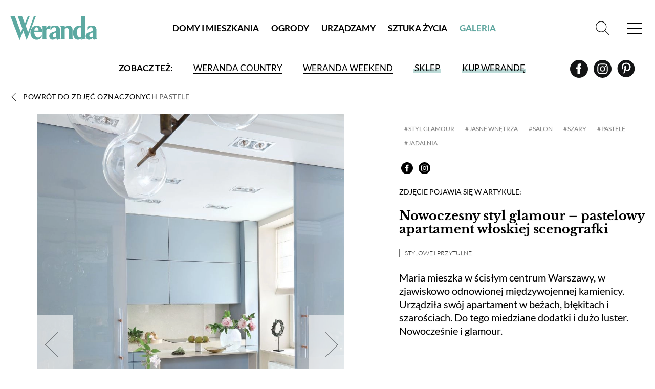

--- FILE ---
content_type: text/html; charset=utf-8
request_url: https://www.weranda.pl/galeria/zdjecie/36504/pastele
body_size: 10044
content:
<!doctype html>
<html lang="pl">
<head>
    <meta charset="UTF-8">
    
            <title>Pastelowy apartament w stylu glamour | Weranda.pl</title>
<meta name="description" content="Stolik w salonie i wszystkie meble w zabudowie wykonała polska firma Armadio di Legno." />
<meta name="keywords" content="styl glamour, pastelowe wnętrza w stylu glamour, styl glamour salon, styl glamour aranżacja wnętrz,  jak urządzić kobiece mieszkanie, kobiece wnętrze w stylu glamour aranżacja, wnętrza w stylu glamour, pastelowe wnętrza, miedziane dodatki we wnętrzu" />
<meta property="fb:app_id" content="144306935988702" />
<meta property="og:type"   content="website" />
<meta property="og:url"    content="https://www.weranda.pl/galeria/zdjecie/36504/pastele" />
<meta property="og:title"  content="Pastelowy apartament w stylu glamour" />
<meta property="og:description"  content="Stolik w salonie i wszystkie meble w zabudowie wykonała polska firma Armadio di Legno." />
<meta property="og:image"  content="https://www.weranda.pl/data/articles/stolik-w-salonie-i-wszystkie-meble-w-zab-WZUPs.jpg" />
    
    <link rel="preconnect" href="https://securepubads.g.doubleclick.net">
    <link rel="dns-prefetch" href="https://securepubads.g.doubleclick.net">
    <link rel="preload" href="https://securepubads.g.doubleclick.net/tag/js/gpt.js" as="script">

    <link rel="canonical" href="https://www.weranda.pl/galeria/zdjecie/36504/pastele"/>

    <link rel="apple-touch-icon" sizes="57x57" href="https://www.weranda.pl/images/front/favicon/apple-icon-57x57.png">
    <link rel="apple-touch-icon" sizes="60x60" href="https://www.weranda.pl/images/front/favicon/apple-icon-60x60.png">
    <link rel="apple-touch-icon" sizes="72x72" href="https://www.weranda.pl/images/front/favicon/apple-icon-72x72.png">
    <link rel="apple-touch-icon" sizes="76x76" href="https://www.weranda.pl/images/front/favicon/apple-icon-76x76.png">
    <link rel="apple-touch-icon" sizes="114x114" href="https://www.weranda.pl/images/front/favicon/apple-icon-114x114.png">
    <link rel="apple-touch-icon" sizes="120x120" href="https://www.weranda.pl/images/front/favicon/apple-icon-120x120.png">
    <link rel="apple-touch-icon" sizes="144x144" href="https://www.weranda.pl/images/front/favicon/apple-icon-144x144.png">
    <link rel="apple-touch-icon" sizes="152x152" href="https://www.weranda.pl/images/front/favicon/apple-icon-152x152.png">
    <link rel="apple-touch-icon" sizes="180x180" href="https://www.weranda.pl/images/front/favicon/apple-icon-180x180.png">
    <link rel="icon" type="image/png" sizes="192x192"
          href="https://www.weranda.pl/images/front/favicon/android-icon-192x192.png">
    <link rel="icon" type="image/png" sizes="32x32" href="https://www.weranda.pl/images/front/favicon/favicon-32x32.png">
    <link rel="icon" type="image/png" sizes="96x96" href="https://www.weranda.pl/images/front/favicon/favicon-96x96.png">
    <link rel="icon" type="image/png" sizes="16x16" href="https://www.weranda.pl/images/front/favicon/favicon-16x16.png">
    <link rel="preload" href="https://www.weranda.pl/fonts/lato/Lato-Black.woff2" as="font" type="font/woff2" crossorigin/>
    <link rel="preload" href="https://www.weranda.pl/fonts/lato/Lato-Bold.woff2" as="font" type="font/woff2" crossorigin/>
    <link rel="preload" href="https://www.weranda.pl/fonts/lato/Lato-Italic.woff2" as="font" type="font/woff2" crossorigin/>
    <link rel="preload" href="https://www.weranda.pl/fonts/lato/Lato-Light.woff2" as="font" type="font/woff2" crossorigin/>
    <link rel="preload" href="https://www.weranda.pl/fonts/lato/Lato-Regular.woff2" as="font" type="font/woff2" crossorigin/>
    <link rel="preload" href="https://www.weranda.pl/fonts/LibreBaskerville/LibreBaskerville-Bold.woff2" as="font"
          type="font/woff2" crossorigin/>
    <link rel="preload" href="https://www.weranda.pl/fonts/LibreBaskerville/LibreBaskerville-Italic.woff2" as="font"
          type="font/woff2" crossorigin/>
    <link rel="preload" href="https://www.weranda.pl/fonts/LibreBaskerville/LibreBaskerville-Regular.woff2" as="font"
          type="font/woff2" crossorigin/>
    <meta name="msapplication-TileColor" content="#ffffff">
    <meta name="msapplication-TileImage" content="https://www.weranda.pl/images/front/favicon/ms-icon-144x144.png">
    <meta name="theme-color" content="#ffffff">

    <meta name="google-site-verification" content="MbUIWNon7w0GLrPSWr-nCz7a6cAo3pZLPCCgG1wFHrU"/>
    <meta name="csrf-token" content="8GMtRtzxpVuCcNDbpKgXmpbcOVnGwRR7xvruzZnX">
    <meta name="viewport" content="width=device-width, initial-scale=1">
    <link rel="stylesheet" href="https://www.weranda.pl/css/front/normalize.css" type="text/css">
    <link rel="stylesheet" href="https://www.weranda.pl/css/front/main.css?v=22.00" type="text/css">
    <link rel="stylesheet" href="https://www.weranda.pl/js/front/lightbox/css/fslightbox.min.css" type="text/css">
    <link rel="stylesheet" href="https://www.weranda.pl/js/front/cookieconsent@3.1.0/dist/cookieconsent.css" type="text/css">

    <link rel='manifest' href='/manifest.json'>

        <link rel="stylesheet" href="https://www.weranda.pl/js/front/lightbox/css/fslightbox.min.css">

    <script src="https://www.weranda.pl/js/front/jquery.min.js"></script>

    <script type="text/javascript">
        window.dataLayer = window.dataLayer || [];
        function gtag(){ dataLayer.push(arguments); }
        gtag('consent', 'default', {
            'ad_user_data': 'denied',
            'ad_personalization': 'denied',
            'ad_storage': 'denied',
            'analytics_storage': 'denied',
            'personalization_storage': 'denied',
            'functionality_storage' : 'granted',
            'security_storage': 'granted',
            'wait_for_update': 500,
            'ads_data_redaction': true
        });

        (function(w,d,s,l,i){w[l]=w[l]||[];w[l].push({'gtm.start':
                new Date().getTime(),event:'gtm.js'});var f=d.getElementsByTagName(s)[0],
            j=d.createElement(s),dl=l!='dataLayer'?'&l='+l:'';j.async=true;j.src=
            'https://www.googletagmanager.com/gtm.js?id='+i+dl;f.parentNode.insertBefore(j,f);
        })(window, document, 'script', 'dataLayer', 'GTM-5QLF9TN');
    </script>

    <!-- Facebook Pixel Code -->
    <script>
        !function(f,b,e,v,n,t,s)
        {if(f.fbq)return;n=f.fbq=function(){n.callMethod?
            n.callMethod.apply(n,arguments):n.queue.push(arguments)};
            if(!f._fbq)f._fbq=n;n.push=n;n.loaded=!0;n.version='2.0';
            n.queue=[];t=b.createElement(e);t.async=!0;
            t.src=v;s=b.getElementsByTagName(e)[0];
            s.parentNode.insertBefore(t,s)}(window, document,'script',
            'https://connect.facebook.net/en_US/fbevents.js');
        fbq('init', '221923555464854');
        fbq('track', 'PageView');
    </script>
    <!-- End Facebook Pixel Code -->

    
    <meta name="p:domain_verify" content="648fcfc7e04ab923d6e320d6ffcac888"/>

    <style>
    .gam-container {
        width: 100%;
        height: auto;
        display: block;
        text-align: center;
    }
</style>

<script async src="https://securepubads.g.doubleclick.net/tag/js/gpt.js" crossorigin="anonymous"></script>
<script>
    window.googletag = window.googletag || {cmd: []};

    const mobileSizesTop = [
        [300, 250],
        [336, 280],
        [250, 250],
        [300, 100],
    ]

    const mobileSizes = [
        [480, 320],
        [336, 280],
        [300, 250],
        [300, 100],
        [300, 75],
        [300, 50],
        [292, 30],
        [250, 250],
        [200, 200],
        'fluid'
    ];

    const tabletSizes = [
        [750, 300],
        [750, 200],
        [750, 100],
        [480, 320],
        [336, 280],
        [300, 600],
        [300, 250]
    ];

    const desktopSizes = [
        [1230, 300],
        [1024, 768],
        [980, 120],
        [980, 90],
        [970, 90],
        [970, 300],
        [970, 250],
        [750, 100],
        [750, 300],
        [750, 200],
        [480, 320],
        [336, 280],
        [300, 600],
        [300, 250]
    ];


    const isTablet = window.innerWidth >= 750 && window.innerWidth <= 1023;
    const isMobile = window.innerWidth < 750;
    let selectedSizes;
    if (isMobile) {
        selectedSizes = mobileSizes;
    } else if (isTablet) {
        selectedSizes = tabletSizes;
    } else {
        selectedSizes = desktopSizes;
    }

    googletag.cmd.push(function () {
        const slots = [
            { id: 'div-gpt-article_mid_1',       adunit: '/23330625328/wrnd/article_mid_1' },
            { id: 'div-gpt-article_mid_2',       adunit: '/23330625328/wrnd/article_mid_2' },
            { id: 'div-gpt-article_mid_3_mobile',adunit: '/23330625328/wrnd/article_mid_3_mobile' },
            { id: 'div-gpt-home_abovearchive',   adunit: '/23330625328/wrnd/home_abovearchive' },
            { id: 'div-gpt-home_mid_1',          adunit: '/23330625328/wrnd/home_mid_1' },
            { id: 'div-gpt-home_mid_2',          adunit: '/23330625328/wrnd/home_mid_2' },
            { id: 'div-gpt-home_mid_3',          adunit: '/23330625328/wrnd/home_mid_3' },
            { id: 'div-gpt-home_mid_4',          adunit: '/23330625328/wrnd/home_mid_4' },
            { id: 'div-gpt-ros_top',             adunit: '/23330625328/wrnd/ros_top' },
            { id: 'div-gpt-section_abovearchive',adunit: '/23330625328/wrnd/section_abovearchive' },
            { id: 'div-gpt-section_mid_1',       adunit: '/23330625328/wrnd/section_mid_1' },
            { id: 'div-gpt-gallery_item',             adunit: '/23330625328/wrnd/gallery_item' }
        ];
        slots.forEach(slot => {
            if(slot.id === 'div-gpt-ros_top' && isMobile) {
                if (document.getElementById(slot.id)) {
                    googletag.defineSlot(slot.adunit, mobileSizesTop, slot.id)
                        .addService(googletag.pubads());
                }
            } else {
                if (document.getElementById(slot.id)) {
                    googletag.defineSlot(slot.adunit, selectedSizes, slot.id)
                        .addService(googletag.pubads());
                }
            }
        });
        googletag.pubads().enableSingleRequest();
        googletag.pubads().collapseEmptyDivs();

        // Listener do zwijania banner_container gdy brak reklamy
        googletag.pubads().addEventListener('slotRenderEnded', function (event) {
            var slotElementId = event.slot.getSlotElementId();
            var slotEl = document.getElementById(slotElementId);

            if (!slotEl) return;

            // Znajdź nadrzędny div z klasą "banner_container"
            var bannerContainer = slotEl.closest('.banner_flex');

            // Jeśli nie znaleziono kontenera, użyj samego slotu
            var targetEl = bannerContainer || slotEl;

            // Brak reklamy → całkowicie ukryj kontener
            if (event.isEmpty) {
                targetEl.style.display = 'none';
            } else {
                // Reklama jest → pokaż kontener
                targetEl.style.display = 'flex';
            }
        });

        googletag.enableServices();
    });
</script>

    <meta name="google-site-verification" content="lgIXDdoRr55oYPzssVF0KmguQJ-NzrIkklJlTkr_B-g" />

    <script src="https://jsc.mgid.com/site/924500.js" async></script>
</head>
<body>
    <script type="module" src="https://www.weranda.pl/js/front/cookieconsent-config.js"></script>
<header class="menu-header wrapper">
    <div class="wrapper">
        <p class="for-readers">Weranda</p>
        <a href="https://www.weranda.pl" class="logo">
            <img src="https://www.weranda.pl/images/front/logo-green.svg" alt="Weranda" width="170" height="47">
        </a>
        <ul class="menu-list-top">
                            <li class="menu-item">
                    <a href="https://www.weranda.pl/domy-i-mieszkania" class="link">Domy i Mieszkania</a>
                </li>
                            <li class="menu-item">
                    <a href="https://www.weranda.pl/ogrody" class="link">Ogrody</a>
                </li>
                            <li class="menu-item">
                    <a href="https://www.weranda.pl/urzadzamy" class="link">Urządzamy</a>
                </li>
                            <li class="menu-item">
                    <a href="https://www.weranda.pl/sztuka-zycia" class="link">Sztuka Życia</a>
                </li>
                        <li class="menu-item active"><a href="https://www.weranda.pl/galeria" class="link">Galeria</a></li>
        </ul>
        <div class="menu-search-block">
            <form class="search-form form-item" action="https://www.weranda.pl/wyszukaj">
                <input type="text" class="has-focus" placeholder="Napisz, czego szukasz" name="search">
                <input type="submit" value="Szukaj" class="btn">
                <a href="#" class="clear-input"></a>
            </form>
            <a href="#" class="link-icon js-search-open">
                <svg>
                    <use xlink:href="https://www.weranda.pl/images/front/svg/svg-map.svg#header-search"></use>
                </svg>
            </a>
        </div>
        <a href="#" class="mobile-menu">
            <span class="open-menu"></span>
            <span href="#" class="close-menu"></span>
        </a>
        <div class="menu-list">
            <ul class="menu-list__inner">
                                    <li class="menu-item has-sub-menu">
                        <a href="https://www.weranda.pl/domy-i-mieszkania" class="link">Domy i Mieszkania</a>
                                                    <ul class="sub-menu">
                                                                    <li class="menu-item-96">
                                        <a href="https://www.weranda.pl/domy-i-mieszkania/stylowe-i-przytulne" class="link">Stylowe i przytulne</a>
                                    </li>
                                                                    <li class="menu-item-101">
                                        <a href="https://www.weranda.pl/domy-i-mieszkania/styl-skandynawski" class="link">Styl skandynawski</a>
                                    </li>
                                                                    <li class="menu-item-98">
                                        <a href="https://www.weranda.pl/domy-i-mieszkania/w-stylu-rustykalnym" class="link">Styl rustykalny</a>
                                    </li>
                                                                    <li class="menu-item-97">
                                        <a href="https://www.weranda.pl/domy-i-mieszkania/wnetrza-nowoczesne" class="link">Styl nowoczesny</a>
                                    </li>
                                                                    <li class="menu-item-95">
                                        <a href="https://www.weranda.pl/domy-i-mieszkania/rezydencje" class="link">Rezydencje</a>
                                    </li>
                                                                    <li class="menu-item-145">
                                        <a href="https://www.weranda.pl/domy-i-mieszkania/male-mieszkanie" class="link">Małe mieszkanie</a>
                                    </li>
                                                                    <li class="menu-item-146">
                                        <a href="https://www.weranda.pl/domy-i-mieszkania/wnetrza-z-instagrama" class="link">Wnętrza z instagrama</a>
                                    </li>
                                                                    <li class="menu-item-130">
                                        <a href="https://www.weranda.pl/domy-i-mieszkania/znani-i-lubiani-w-domu" class="link">Znani i lubiani w domu</a>
                                    </li>
                                                                    <li class="menu-item-100">
                                        <a href="https://www.weranda.pl/domy-i-mieszkania/atelier-artystow" class="link">Atelier artystów</a>
                                    </li>
                                                                    <li class="menu-item-152">
                                        <a href="https://www.weranda.pl/domy-i-mieszkania/architektura" class="link">Architektura</a>
                                    </li>
                                                            </ul>
                                            </li>
                                    <li class="menu-item has-sub-menu">
                        <a href="https://www.weranda.pl/ogrody" class="link">Ogrody</a>
                                                    <ul class="sub-menu">
                                                                    <li class="menu-item-102">
                                        <a href="https://www.weranda.pl/ogrody/male-i-duze" class="link">Ogrody małe i duże</a>
                                    </li>
                                                                    <li class="menu-item-149">
                                        <a href="https://www.weranda.pl/ogrody/balkon-i-taras" class="link">Balkon i taras</a>
                                    </li>
                                                                    <li class="menu-item-150">
                                        <a href="https://www.weranda.pl/ogrody/rosliny-ogrodowe" class="link">Rośliny ogrodowe</a>
                                    </li>
                                                                    <li class="menu-item-151">
                                        <a href="https://www.weranda.pl/ogrody/kwiaty-doniczkowe" class="link">Kwiaty doniczkowe</a>
                                    </li>
                                                            </ul>
                                            </li>
                                    <li class="menu-item has-sub-menu">
                        <a href="https://www.weranda.pl/urzadzamy" class="link">Urządzamy</a>
                                                    <ul class="sub-menu">
                                                                    <li class="menu-item-108">
                                        <a href="https://www.weranda.pl/urzadzamy/salon" class="link">Salon</a>
                                    </li>
                                                                    <li class="menu-item-106">
                                        <a href="https://www.weranda.pl/urzadzamy/kuchnia" class="link">Kuchnia</a>
                                    </li>
                                                                    <li class="menu-item-110">
                                        <a href="https://www.weranda.pl/urzadzamy/jadalnia" class="link">Jadalnia</a>
                                    </li>
                                                                    <li class="menu-item-107">
                                        <a href="https://www.weranda.pl/urzadzamy/lazienka" class="link">Łazienka</a>
                                    </li>
                                                                    <li class="menu-item-109">
                                        <a href="https://www.weranda.pl/urzadzamy/sypialnia" class="link">Sypialnia</a>
                                    </li>
                                                                    <li class="menu-item-141">
                                        <a href="https://www.weranda.pl/urzadzamy/pokoj-dzieciecy" class="link">Pokój dziecka</a>
                                    </li>
                                                                    <li class="menu-item-119">
                                        <a href="https://www.weranda.pl/urzadzamy/przedpokoj" class="link">Hol i przedpokój</a>
                                    </li>
                                                                    <li class="menu-item-105">
                                        <a href="https://www.weranda.pl/urzadzamy/jak-to-urzadzic" class="link">Jak to urządzić?</a>
                                    </li>
                                                                    <li class="menu-item-114">
                                        <a href="https://www.weranda.pl/urzadzamy/dekoracje" class="link">Dekoracje</a>
                                    </li>
                                                                    <li class="menu-item-112">
                                        <a href="https://www.weranda.pl/urzadzamy/aranzacje-okien" class="link">Aranżacje okien</a>
                                    </li>
                                                                    <li class="menu-item-117">
                                        <a href="https://www.weranda.pl/urzadzamy/rtv-i-agd" class="link">RTV i AGD</a>
                                    </li>
                                                                    <li class="menu-item-142">
                                        <a href="https://www.weranda.pl/urzadzamy/tkaniny-i-tapety" class="link">Tkaniny i tapety</a>
                                    </li>
                                                            </ul>
                                            </li>
                                    <li class="menu-item has-sub-menu">
                        <a href="https://www.weranda.pl/sztuka-zycia" class="link">Sztuka Życia</a>
                                                    <ul class="sub-menu">
                                                                    <li class="menu-item-121">
                                        <a href="https://www.weranda.pl/sztuka-zycia/artysci" class="link">Artyści</a>
                                    </li>
                                                                    <li class="menu-item-143">
                                        <a href="https://www.weranda.pl/sztuka-zycia/projektanci" class="link">Projektanci</a>
                                    </li>
                                                                    <li class="menu-item-123">
                                        <a href="https://www.weranda.pl/sztuka-zycia/kolekcje" class="link">Kolekcje</a>
                                    </li>
                                                                    <li class="menu-item-128">
                                        <a href="https://www.weranda.pl/sztuka-zycia/przepisy-kulinarne" class="link">Przepisy kulinarne</a>
                                    </li>
                                                                    <li class="menu-item-28">
                                        <a href="https://www.weranda.pl/sztuka-zycia/zaproszenia" class="link">Zaproszenia</a>
                                    </li>
                                                            </ul>
                                            </li>
                                <li class="menu-item has-sub-menu">
                    <a href="https://sklep.weranda.pl" class="link" target="_blank">
                        Sklep
                    </a>
                    <ul class="sub-menu">
                        <li>
                            <a href="https://sklep.weranda.pl/kategoria/do-domu" class="link" target="_blank">
                                Do domu
                            </a>
                        </li>
                        <li>
                            <a href="https://sklep.weranda.pl/kategoria/do-ogrodu" class="link" target="_blank">
                                Do ogrodu
                            </a>
                        </li>
                        <li>
                            <a href="https://sklep.weranda.pl/kategoria/ksiazki" class="link" target="_blank">
                                Książki
                            </a>
                        </li>
                        <li>
                            <a href="https://sklep.weranda.pl/kategoria/kosmetyki-naturalne" class="link" target="_blank">
                                Kosmetyki naturalne
                            </a>
                        </li>
                        <li>
                            <a href="https://sklep.weranda.pl/kategoria/pomysl-na-prezent" class="link" target="_blank">
                                Pomysł na prezent
                            </a>
                        </li>
                    </ul>
                </li>
                <li class="menu-item active">
                    <a href="https://www.weranda.pl/galeria" class="link">
                        Galeria
                    </a>
                </li>
            </ul>
            <div class="menu-list__cta-archive">
                <figure class="cta-archive-item">
                    <div class="photo-wrapper">
                                                    <img class="lazy" src="" lazy-src="https://www.weranda.pl/data/archive_graphics/nowy inpost wer 01.png" alt="Numer 1 / 2026">
                                            </div>
                    <figcaption class="text-wrapper">
                        <a href="https://www.weranda.pl/aktualny-numer" class="btn-inverse">Zajrzyj do środka</a>
                        <div class="links">
                            <a href="https://prenumerata.tejot.com.pl/weranda/aktualny-numer" class="link" target="_blank">Aktualny numer</a>
                            <a href="https://prenumerata.tejot.com.pl/weranda/prenumerata" class="link" target="_blank">Prenumerata</a>
                        </div>
                    </figcaption>
                </figure>
            </div>
            <div class="menu-list__social">
                <span>Zapraszamy do śledzenia Werandy</span>
                <div class="row">
                    <a href="https://www.facebook.com/MagazynWeranda/" class="link-icon" target="_blank">
                        <svg>
                            <use xlink:href="https://www.weranda.pl/images/front/svg/svg-map.svg#header-fb"></use>
                        </svg>
                    </a>
                    <a href="https://www.instagram.com/weranda_magazyn/" class="link-icon" target="_blank">
                        <svg>
                            <use xlink:href="https://www.weranda.pl/images/front/svg/svg-map.svg#header-insta"></use>
                        </svg>
                    </a>
                    <a href="https://pl.pinterest.com/magazynweranda/" class="link-icon" target="_blank">
                        <svg>
                            <use xlink:href="https://www.weranda.pl/images/front/svg/svg-map.svg#header-pinterest"></use>
                        </svg>
                    </a>
                </div>
            </div>
        </div>
    </div>
    <div class="menu-header-bottom">
        <span class="menu-header-bottom-text">Zobacz też:</span>
        <ul class="menu-header-bottom-list">
            <li class="menu-header-bottom-item">
                <a href="https://www.werandacountry.pl/" target="_blank" class="link">
                    Weranda Country
                </a>
            </li>
            <li class="menu-header-bottom-item">
                <a href="https://www.werandaweekend.pl/" target="_blank" class="link">
                    Weranda Weekend
                </a>
            </li>
            <li class="menu-header-bottom-item shop">
                <a href="https://sklep.weranda.pl" class="link link-green-block" target="_blank"><span>Sklep</span></a>
            </li>
            <li class="menu-header-bottom-item has-subscription">
                <a href="https://prenumerata.tejot.com.pl/" class="link link-green-block" target="_blank"><span>Kup Werandę</span></a>

                                    <div class="subscription-tabs">
                        <h4 data-id="subscription-tabs-1">Prenumerata</h4>
                        <h4 data-id="subscription-tabs-2" class="active">Aktualny numer</h4>
                        <div id="subscription-tabs-1" class="subscription_tabs__tab">
                            <div class="menu-subscription">
                                <div class="gazetka">
                                    <a href="https://www.weranda.pl/aktualny-numer">
                                        <picture>
                                            <source srcset="https://www.weranda.pl/cache/180-223/bfe41a533e4ae75fe529cc4ccb6c5a63/ea6859eccbcc10bd8533a77d50ac82b9_1766037087_wer01_26_836px_tinify.webp" type="image/webp">
                                            <source srcset="https://www.weranda.pl/cache/180-223/bfe41a533e4ae75fe529cc4ccb6c5a63/ea6859eccbcc10bd8533a77d50ac82b9_1766037087_wer01_26_836px_tinify.jpg" type="image/jpeg">
                                            <img src="https://www.weranda.pl/cache/180-223/bfe41a533e4ae75fe529cc4ccb6c5a63/ea6859eccbcc10bd8533a77d50ac82b9_1766037087_wer01_26_836px_tinify.jpg" alt="Weranda 1/2026" loading="lazy">
                                        </picture>
                                    </a>
                                </div>

                                <div class="subscriptions">
                                    <div class="sub-wrapper">
                                        <p>Wybierz typ prenumeraty</p>
                                        <ul class="subscriptions-list">
                                            <li>
                                                <a href="https://prenumerata.tejot.com.pl/weranda/prenumerata/krok/2/printed" class="paper">
                                                    <div class="text-wrapper">
                                            <span class="edition">
                                                wersja drukowana
                                            </span>
                                                        <span class="description">
                                                prenumerata z dostawą do domu
                                            </span>
                                                    </div>
                                                    <img class="lazy" src="" lazy-src="https://www.weranda.pl/images/front/icons/thin-1210_bookmark_book_read.svg" alt="Weranda.pl">
                                                </a>
                                            </li>
                                            <li>
                                                <a href="https://prenumerata.tejot.com.pl/weranda/prenumerata/krok/2/online" class="online">
                                                    <div class="text-wrapper">
                                            <span class="edition">
                                                wersja elektroniczna
                                            </span>
                                                        <span class="description">
                                                wysyłka 2 dni przed ukazaniem się magazynu w sprzedaży
                                            </span>
                                                    </div>
                                                    <img class="lazy" src="" lazy-src="https://www.weranda.pl/images/front/icons/thin-1265_computer_mobile_desktop.svg" alt="Weranda.pl">
                                                </a>
                                            </li>
                                            <li>
                                                <a href="https://prenumerata.tejot.com.pl/weranda/pakiet/krok/2" class="duo">
                                                    <div class="text-wrapper">
                                            <span class="edition">
                                                pakiet duo
                                            </span>
                                                        <span class="description">
                                                najlepsza oferta cenowa
                                            </span>
                                                    </div>
                                                    <div class="image-wrapper">
                                                        <img class="lazy" src="" lazy-src="https://www.weranda.pl/images/front/icons/thin-1210_bookmark_book_read.svg" alt="Weranda.pl">
                                                        <span class="plus">+</span>
                                                        <img class="lazy" src="" lazy-src="https://www.weranda.pl/images/front/icons/thin-1265_computer_mobile_desktop.svg" alt="Weranda.pl">
                                                    </div>
                                                </a>
                                            </li>
                                        </ul>
                                    </div>
                                </div>
                            </div>
                        </div>
                        <div id="subscription-tabs-2" class="subscription_tabs__tab active">
                            <div class="menu-subscription">
                                <div class="gazetka">
                                                                            <a href="https://www.weranda.pl/aktualny-numer">
                                            <picture>
                                                <source srcset="https://www.weranda.pl/cache/180-223/bfe41a533e4ae75fe529cc4ccb6c5a63/ea6859eccbcc10bd8533a77d50ac82b9_1766037087_wer01_26_836px_tinify.webp" type="image/webp">
                                                <source srcset="https://www.weranda.pl/cache/180-223/bfe41a533e4ae75fe529cc4ccb6c5a63/ea6859eccbcc10bd8533a77d50ac82b9_1766037087_wer01_26_836px_tinify.jpg" type="image/jpeg">
                                                <img src="https://www.weranda.pl/cache/180-223/bfe41a533e4ae75fe529cc4ccb6c5a63/ea6859eccbcc10bd8533a77d50ac82b9_1766037087_wer01_26_836px_tinify.jpg" alt="Weranda 1/2026" loading="lazy">
                                            </picture>
                                        </a>
                                                                    </div>

                                <div class="subscriptions">
                                    <div class="sub-wrapper">
                                        <p>Wybierz typ wydania</p>
                                        <ul class="subscriptions-list">
                                            <li>
                                                <a href="https://prenumerata.tejot.com.pl/weranda/aktualny-numer/krok/2/printed" class="paper">
                                                    <div class="text-wrapper">
                                            <span class="edition">
                                                wydanie drukowane
                                            </span>
                                                        <span class="description">
                                                aktualny numer z dostawą do domu
                                            </span>
                                                    </div>
                                                    <img class="lazy" src="" lazy-src="https://www.weranda.pl/images/front/icons/thin-1210_bookmark_book_read.svg" alt="Weranda.pl">
                                                </a>
                                            </li>
                                            <li>
                                                <a href="https://prenumerata.tejot.com.pl/weranda/aktualny-numer/krok/2/online" class="online">
                                                    <div class="text-wrapper">
                                            <span class="edition">
                                                e-wydanie PDF
                                            </span>
                                                        <span class="description">
                                                przeglądaj bezpośrednio na Twoim komputerze lub urządzeniu mobilnym
                                            </span>
                                                    </div>
                                                    <img class="lazy" src="" lazy-src="https://www.weranda.pl/images/front/icons/thin-1265_computer_mobile_desktop.svg" alt="Weranda.pl">
                                                </a>
                                            </li>
                                        </ul>
                                    </div>
                                </div>
                            </div>
                        </div>
                    </div>
                            </li>
        </ul>
        <div class="row social">
            <a href="https://www.facebook.com/MagazynWeranda/" class="link-icon" target="_blank">
                <svg>
                    <use xlink:href="https://www.weranda.pl/images/front/svg/svg-map.svg#header-fb"></use>
                </svg>
            </a>
            <a href="https://www.instagram.com/weranda_magazyn/" class="link-icon" target="_blank">
                <svg>
                    <use xlink:href="https://www.weranda.pl/images/front/svg/svg-map.svg#header-insta"></use>
                </svg>
            </a>
            <a href="https://pl.pinterest.com/magazynweranda/" class="link-icon" target="_blank">
                <svg>
                    <use xlink:href="https://www.weranda.pl/images/front/svg/svg-map.svg#header-pinterest"></use>
                </svg>
            </a>
        </div>
    </div>
</header>
<div class="header-cta submenu">
    <div class="page">
        <div class="banner_flex">
            <div class="banner_container">
                <span class="banner_text">reklama</span>
                <div class="banner_content">
                    <div class="gam-container" id="div-gpt-ros_top"></div>
                </div>
            </div>
        </div>
    </div>
</div>


<main class="page-gallery-detal pion">
    <section class="gallery-detal-content wrapper">
        <a href="https://www.weranda.pl/galeria/pastele" class="link-inverse back">Powrót do zdjęć oznaczonych <span class="tag-name">pastele</span></a>

        <div class="block-hero">
            <div class="photo-wrapper image-tall">
                <a href="https://www.weranda.pl/data/articles/stolik-w-salonie-i-wszystkie-meble-w-zab-WZUPs.jpg" data-fslightbox="img-2666372" data-title="Nowoczesny styl glamour – pastelowy apartament włoskiej scenografki">
                    <picture>
                        <source srcset="https://www.weranda.pl/cache/840-1259/bfe41a533e4ae75fe529cc4ccb6c5a63/stolik-w-salonie-i-wszystkie-meble-w-zab-WZUPs.webp" type="image/webp">
                        <source srcset="https://www.weranda.pl/cache/840-1259/bfe41a533e4ae75fe529cc4ccb6c5a63/stolik-w-salonie-i-wszystkie-meble-w-zab-WZUPs.jpg" type="image/jpeg">
                        <img src="https://www.weranda.pl/cache/840-1259/bfe41a533e4ae75fe529cc4ccb6c5a63/stolik-w-salonie-i-wszystkie-meble-w-zab-WZUPs.jpg" alt="Nowoczesny styl glamour – pastelowy apartament włoskiej scenografki" loading="lazy">
                    </picture>
                </a>
                                    <a href="https://www.weranda.pl/galeria/zdjecie/37015/pastele" class="prev-page"></a>
                                                    <a href="https://www.weranda.pl/galeria/zdjecie/36217/pastele" class="next-page"></a>
                            </div>

            <div class="side-wrapper">
                <div class="tag-block">
                                            <ul class="tag-list">
                                                            <li class="tag-item"><a href="https://www.weranda.pl/tag/styl-glamour" class="link-green-block active">styl glamour</a></li>
                                                            <li class="tag-item"><a href="https://www.weranda.pl/tag/jasne-wnetrza" class="link-green-block">jasne wnętrza</a></li>
                                                            <li class="tag-item"><a href="https://www.weranda.pl/tag/salon" class="link-green-block">salon</a></li>
                                                            <li class="tag-item"><a href="https://www.weranda.pl/tag/szary" class="link-green-block">szary</a></li>
                                                            <li class="tag-item"><a href="https://www.weranda.pl/tag/pastele" class="link-green-block">pastele</a></li>
                                                            <li class="tag-item"><a href="https://www.weranda.pl/tag/jadalnia" class="link-green-block">jadalnia</a></li>
                                                    </ul>
                    
                    <div class="row social">
    <a href="https://www.facebook.com/sharer/sharer.php?u=https://www.weranda.pl/galeria/zdjecie/36504/pastele" class="link-icon" target="_blank">
        <svg>
            <use xlink:href="https://www.weranda.pl/images/front/svg/svg-map.svg#header-fb"></use>
        </svg>
    </a>
    <a href="https://www.instagram.com/weranda_magazyn/" class="link-icon" target="_blank">
        <svg>
            <use xlink:href="https://www.weranda.pl/images/front/svg/svg-map.svg#header-insta"></use>
        </svg>
    </a>
</div>                </div>

                                    <div class="text-wrapper">
                        <p class="upper-text">Zdjęcie pojawia się w artykule:</p>
                        <h1 class="article-title deco midium"><a href="https://www.weranda.pl/domy-i-mieszkania/stylowe-i-przytulne/pastelowy-apartament-wloskiej-scenografki" class="link-inverse">Nowoczesny styl glamour – pastelowy apartament włoskiej scenografki</a></h1>
                                                    <span class="category"><a href="https://www.weranda.pl/domy-i-mieszkania/stylowe-i-przytulne" class="link-inverse">Stylowe i przytulne</a></span>
                                                <p class="article-subtitle">
                            Maria mieszka w ścisłym centrum Warszawy, w zjawiskowo odnowionej międzywojennej kamienicy. Urządziła swój apartament w beżach, błękitach i szarościach. Do tego miedziane dodatki i dużo luster. Nowocześnie i glamour.
                        </p>
                        <a href="https://www.weranda.pl/domy-i-mieszkania/stylowe-i-przytulne/pastelowy-apartament-wloskiej-scenografki" class="btn center">
                            Czytaj dalej
                        </a>
                    </div>
                            </div>
        </div>
        
        <div class="pagination-cta">
    <div class="page">
        <div class="banner_flex">
            <div class="banner_container">
                <span class="banner_text">reklama</span>
                <div class="banner_content">
                    <div class="gam-container" id="div-gpt-gallery_item"></div>
                </div>
            </div>
        </div>
    </div>
</div>

                    <div class="recommended-block image-wide">
                <h2 class="section-title"><span>Polecane produkty:</span></h2>

                <div class="article-list recommended">
                    <div class="article-list__inner" data-count="">
                                                    <li class="article-item wariant-5"data-aos="fade-up" data-aos-delay="500">
                                <a href="https://sklep.weranda.pl/produkt/multifunkcjonalna-budka-legowa-karmnik-dla-ptakow-zolty" class="product-slot photo-wrapper" target="_blank" rel="nofollow"
                                   data-product-id="3905"
                                   data-slot-type="gallery-image"
                                   data-slot-id="36504"
                                >
                                    <picture>
                                        <source srcset="https://www.weranda.pl/cache/328-467/bfe41a533e4ae75fe529cc4ccb6c5a63/Multifunkcjonalna_budka_lęgowa_karmnik_dla_ptaków__żółty__2_tinify.webp" type="image/webp">
                                        <source srcset="https://www.weranda.pl/cache/328-467/bfe41a533e4ae75fe529cc4ccb6c5a63/Multifunkcjonalna_budka_lęgowa_karmnik_dla_ptaków__żółty__2_tinify.jpg" type="image/jpeg">
                                        <img src="https://www.weranda.pl/cache/328-467/bfe41a533e4ae75fe529cc4ccb6c5a63/Multifunkcjonalna_budka_lęgowa_karmnik_dla_ptaków__żółty__2_tinify.jpg" alt="Karmnik dla ptaków i budka lęgowa w kolorze żółtym" loading="lazy">
                                    </picture>
                                </a>
                                <div class="text-wrapper border">
                                    <h3 class="article-title">
                                        <a href="https://sklep.weranda.pl/produkt/multifunkcjonalna-budka-legowa-karmnik-dla-ptakow-zolty" class="product-slot link-inverse" target="_blank" rel="nofollow"
                                           data-product-id="3905"
                                           data-slot-type="gallery-image"
                                           data-slot-id="36504"
                                        >
                                            Karmnik dla ptaków i budka lęgowa w kolorze żółtym
                                        </a>
                                    </h3>
                                </div>
                            </li>
                                                    <li class="article-item wariant-5"data-aos="fade-up" data-aos-delay="700">
                                <a href="https://sklep.weranda.pl/produkt/filizanka-porcelowa-kwiaty-na-czarno-zlotym-tle-200-ml-komplet-2-szt" class="product-slot photo-wrapper" target="_blank" rel="nofollow"
                                   data-product-id="7390"
                                   data-slot-type="gallery-image"
                                   data-slot-id="36504"
                                >
                                    <picture>
                                        <source srcset="https://www.weranda.pl/cache/328-467/bfe41a533e4ae75fe529cc4ccb6c5a63/Filiżanka_porcelowa_kwiaty_na_czarno-złotym_tle_200_ml_komplet_2_szt._tinify.webp" type="image/webp">
                                        <source srcset="https://www.weranda.pl/cache/328-467/bfe41a533e4ae75fe529cc4ccb6c5a63/Filiżanka_porcelowa_kwiaty_na_czarno-złotym_tle_200_ml_komplet_2_szt._tinify.jpg" type="image/jpeg">
                                        <img src="https://www.weranda.pl/cache/328-467/bfe41a533e4ae75fe529cc4ccb6c5a63/Filiżanka_porcelowa_kwiaty_na_czarno-złotym_tle_200_ml_komplet_2_szt._tinify.jpg" alt="Filiżanka porcelowa kwiaty na czarno-złotym tle 200 ml komplet 2 szt." loading="lazy">
                                    </picture>
                                </a>
                                <div class="text-wrapper border">
                                    <h3 class="article-title">
                                        <a href="https://sklep.weranda.pl/produkt/filizanka-porcelowa-kwiaty-na-czarno-zlotym-tle-200-ml-komplet-2-szt" class="product-slot link-inverse" target="_blank" rel="nofollow"
                                           data-product-id="7390"
                                           data-slot-type="gallery-image"
                                           data-slot-id="36504"
                                        >
                                            Filiżanka porcelowa kwiaty na czarno-złotym tle 200 ml komplet 2 szt.
                                        </a>
                                    </h3>
                                </div>
                            </li>
                                                    <li class="article-item wariant-5"data-aos="fade-up" data-aos-delay="900">
                                <a href="https://sklep.weranda.pl/produkt/bransoletka-talizman-finansowej-pomyslnosci" class="product-slot photo-wrapper" target="_blank" rel="nofollow"
                                   data-product-id="7307"
                                   data-slot-type="gallery-image"
                                   data-slot-id="36504"
                                >
                                    <picture>
                                        <source srcset="https://www.weranda.pl/cache/328-467/bfe41a533e4ae75fe529cc4ccb6c5a63/Bransoletka_talizman_finansowej_pomyślności__tinify.webp" type="image/webp">
                                        <source srcset="https://www.weranda.pl/cache/328-467/bfe41a533e4ae75fe529cc4ccb6c5a63/Bransoletka_talizman_finansowej_pomyślności__tinify.jpg" type="image/jpeg">
                                        <img src="https://www.weranda.pl/cache/328-467/bfe41a533e4ae75fe529cc4ccb6c5a63/Bransoletka_talizman_finansowej_pomyślności__tinify.jpg" alt="Bransoletka talizman finansowej pomyślności" loading="lazy">
                                    </picture>
                                </a>
                                <div class="text-wrapper border">
                                    <h3 class="article-title">
                                        <a href="https://sklep.weranda.pl/produkt/bransoletka-talizman-finansowej-pomyslnosci" class="product-slot link-inverse" target="_blank" rel="nofollow"
                                           data-product-id="7307"
                                           data-slot-type="gallery-image"
                                           data-slot-id="36504"
                                        >
                                            Bransoletka talizman finansowej pomyślności
                                        </a>
                                    </h3>
                                </div>
                            </li>
                                                    <li class="article-item wariant-5"data-aos="fade-up" data-aos-delay="1100">
                                <a href="https://sklep.weranda.pl/produkt/ceramiczny-talerz-rozowy-matowy" class="product-slot photo-wrapper" target="_blank" rel="nofollow"
                                   data-product-id="3809"
                                   data-slot-type="gallery-image"
                                   data-slot-id="36504"
                                >
                                    <picture>
                                        <source srcset="https://www.weranda.pl/cache/328-467/bfe41a533e4ae75fe529cc4ccb6c5a63/Ceramiczny_talerz_różowy_matowy_tinify.webp" type="image/webp">
                                        <source srcset="https://www.weranda.pl/cache/328-467/bfe41a533e4ae75fe529cc4ccb6c5a63/Ceramiczny_talerz_różowy_matowy_tinify.jpeg" type="image/jpeg">
                                        <img src="https://www.weranda.pl/cache/328-467/bfe41a533e4ae75fe529cc4ccb6c5a63/Ceramiczny_talerz_różowy_matowy_tinify.jpeg" alt="Ceramiczny talerz różowy matowy" loading="lazy">
                                    </picture>
                                </a>
                                <div class="text-wrapper border">
                                    <h3 class="article-title">
                                        <a href="https://sklep.weranda.pl/produkt/ceramiczny-talerz-rozowy-matowy" class="product-slot link-inverse" target="_blank" rel="nofollow"
                                           data-product-id="3809"
                                           data-slot-type="gallery-image"
                                           data-slot-id="36504"
                                        >
                                            Ceramiczny talerz różowy matowy
                                        </a>
                                    </h3>
                                </div>
                            </li>
                                                    <li class="article-item wariant-5"data-aos="fade-up" data-aos-delay="1300">
                                <a href="https://sklep.weranda.pl/produkt/dekoracja-do-domu-drewniana-dzieciol-recznie-rzezbiony" class="product-slot photo-wrapper" target="_blank" rel="nofollow"
                                   data-product-id="7368"
                                   data-slot-type="gallery-image"
                                   data-slot-id="36504"
                                >
                                    <picture>
                                        <source srcset="https://www.weranda.pl/cache/328-467/bfe41a533e4ae75fe529cc4ccb6c5a63/Dekoracja_do_domu_drewniana_dzięcioł_ręcznie_rzeźbiony_5_tinify.webp" type="image/webp">
                                        <source srcset="https://www.weranda.pl/cache/328-467/bfe41a533e4ae75fe529cc4ccb6c5a63/Dekoracja_do_domu_drewniana_dzięcioł_ręcznie_rzeźbiony_5_tinify.jpg" type="image/jpeg">
                                        <img src="https://www.weranda.pl/cache/328-467/bfe41a533e4ae75fe529cc4ccb6c5a63/Dekoracja_do_domu_drewniana_dzięcioł_ręcznie_rzeźbiony_5_tinify.jpg" alt="Dekoracja do domu drewniana dzięcioł ręcznie rzeźbiony" loading="lazy">
                                    </picture>
                                </a>
                                <div class="text-wrapper border">
                                    <h3 class="article-title">
                                        <a href="https://sklep.weranda.pl/produkt/dekoracja-do-domu-drewniana-dzieciol-recznie-rzezbiony" class="product-slot link-inverse" target="_blank" rel="nofollow"
                                           data-product-id="7368"
                                           data-slot-type="gallery-image"
                                           data-slot-id="36504"
                                        >
                                            Dekoracja do domu drewniana dzięcioł ręcznie rzeźbiony
                                        </a>
                                    </h3>
                                </div>
                            </li>
                                                    <li class="article-item wariant-5"data-aos="fade-up" data-aos-delay="1500">
                                <a href="https://sklep.weranda.pl/produkt/dekoracja-drewniana-wiszaca-kolibry-fioletowe" class="product-slot photo-wrapper" target="_blank" rel="nofollow"
                                   data-product-id="7569"
                                   data-slot-type="gallery-image"
                                   data-slot-id="36504"
                                >
                                    <picture>
                                        <source srcset="https://www.weranda.pl/cache/328-467/bfe41a533e4ae75fe529cc4ccb6c5a63/Dekoracja_drewniana_wisząca_kolibry_fioletowe_tinify.webp" type="image/webp">
                                        <source srcset="https://www.weranda.pl/cache/328-467/bfe41a533e4ae75fe529cc4ccb6c5a63/Dekoracja_drewniana_wisząca_kolibry_fioletowe_tinify.jpg" type="image/jpeg">
                                        <img src="https://www.weranda.pl/cache/328-467/bfe41a533e4ae75fe529cc4ccb6c5a63/Dekoracja_drewniana_wisząca_kolibry_fioletowe_tinify.jpg" alt="Dekoracja drewniana wisząca kolibry fioletowe" loading="lazy">
                                    </picture>
                                </a>
                                <div class="text-wrapper border">
                                    <h3 class="article-title">
                                        <a href="https://sklep.weranda.pl/produkt/dekoracja-drewniana-wiszaca-kolibry-fioletowe" class="product-slot link-inverse" target="_blank" rel="nofollow"
                                           data-product-id="7569"
                                           data-slot-type="gallery-image"
                                           data-slot-id="36504"
                                        >
                                            Dekoracja drewniana wisząca kolibry fioletowe
                                        </a>
                                    </h3>
                                </div>
                            </li>
                                            </div>
                    <a href="#" class="prev"></a>
                    <a href="#" class="next"></a>
                </div>
            </div>
        
                    <div class="gallery-short">
                <h2 class="section-title"><span>Podobne zdjęcia:</span></h2>
                <ul class="article-list grid is-loading">
                                            <li class="article-item grid-item grid-item-helper" data-aos="fade-up" data-aos-delay="500">
                            <a href="https://www.weranda.pl/galeria/zdjecie/76774/pastele" class="photo-wrapper">
                                <picture>
                                    <source srcset="https://www.weranda.pl/cache/330-220/bfe41a533e4ae75fe529cc4ccb6c5a63/mieszkanie-65-m2-w-modernistycznej-kamienicy__19__tinify.webp" type="image/webp">
                                    <source srcset="https://www.weranda.pl/cache/330-220/bfe41a533e4ae75fe529cc4ccb6c5a63/mieszkanie-65-m2-w-modernistycznej-kamienicy__19__tinify.jpg" type="image/jpeg">
                                    <img src="https://www.weranda.pl/cache/330-220/bfe41a533e4ae75fe529cc4ccb6c5a63/mieszkanie-65-m2-w-modernistycznej-kamienicy__19__tinify.jpg" alt="sypialnia stylu vintage w modernistycznej kamienicy" loading="lazy">
                                </picture>
                            </a>
                        </li>
                                            <li class="article-item grid-item " data-aos="fade-up" data-aos-delay="700">
                            <a href="https://www.weranda.pl/galeria/zdjecie/76048/pastele" class="photo-wrapper">
                                <picture>
                                    <source srcset="https://www.weranda.pl/cache/330-495/bfe41a533e4ae75fe529cc4ccb6c5a63/willa-z-historia-pelna-sztuki-i-ciekawych-pomyslow__26__tinify.webp" type="image/webp">
                                    <source srcset="https://www.weranda.pl/cache/330-495/bfe41a533e4ae75fe529cc4ccb6c5a63/willa-z-historia-pelna-sztuki-i-ciekawych-pomyslow__26__tinify.jpg" type="image/jpeg">
                                    <img src="https://www.weranda.pl/cache/330-495/bfe41a533e4ae75fe529cc4ccb6c5a63/willa-z-historia-pelna-sztuki-i-ciekawych-pomyslow__26__tinify.jpg" alt="różowa łazienka z wanną" loading="lazy">
                                </picture>
                            </a>
                        </li>
                                            <li class="article-item grid-item " data-aos="fade-up" data-aos-delay="900">
                            <a href="https://www.weranda.pl/galeria/zdjecie/76047/pastele" class="photo-wrapper">
                                <picture>
                                    <source srcset="https://www.weranda.pl/cache/330-494/bfe41a533e4ae75fe529cc4ccb6c5a63/willa-z-historia-pelna-sztuki-i-ciekawych-pomyslow__25__tinify.webp" type="image/webp">
                                    <source srcset="https://www.weranda.pl/cache/330-494/bfe41a533e4ae75fe529cc4ccb6c5a63/willa-z-historia-pelna-sztuki-i-ciekawych-pomyslow__25__tinify.jpg" type="image/jpeg">
                                    <img src="https://www.weranda.pl/cache/330-494/bfe41a533e4ae75fe529cc4ccb6c5a63/willa-z-historia-pelna-sztuki-i-ciekawych-pomyslow__25__tinify.jpg" alt="łazienka w stylowym domu z duszą" loading="lazy">
                                </picture>
                            </a>
                        </li>
                                            <li class="article-item grid-item " data-aos="fade-up" data-aos-delay="1100">
                            <a href="https://www.weranda.pl/galeria/zdjecie/75358/pastele" class="photo-wrapper">
                                <picture>
                                    <source srcset="https://www.weranda.pl/cache/330-330/bfe41a533e4ae75fe529cc4ccb6c5a63/matowe-wykonczenia-w-lazience__5__tinify.webp" type="image/webp">
                                    <source srcset="https://www.weranda.pl/cache/330-330/bfe41a533e4ae75fe529cc4ccb6c5a63/matowe-wykonczenia-w-lazience__5__tinify.jpg" type="image/jpeg">
                                    <img src="https://www.weranda.pl/cache/330-330/bfe41a533e4ae75fe529cc4ccb6c5a63/matowe-wykonczenia-w-lazience__5__tinify.jpg" alt="różowa umywalka wisząca" loading="lazy">
                                </picture>
                            </a>
                        </li>
                                            <li class="article-item grid-item " data-aos="fade-up" data-aos-delay="1300">
                            <a href="https://www.weranda.pl/galeria/zdjecie/75357/pastele" class="photo-wrapper">
                                <picture>
                                    <source srcset="https://www.weranda.pl/cache/330-440/bfe41a533e4ae75fe529cc4ccb6c5a63/matowe-plytki-lazienkowe__1__tinify.webp" type="image/webp">
                                    <source srcset="https://www.weranda.pl/cache/330-440/bfe41a533e4ae75fe529cc4ccb6c5a63/matowe-plytki-lazienkowe__1__tinify.jpg" type="image/jpeg">
                                    <img src="https://www.weranda.pl/cache/330-440/bfe41a533e4ae75fe529cc4ccb6c5a63/matowe-plytki-lazienkowe__1__tinify.jpg" alt="matowe płytki łazienkowe" loading="lazy">
                                </picture>
                            </a>
                        </li>
                                            <li class="article-item grid-item " data-aos="fade-up" data-aos-delay="1500">
                            <a href="https://www.weranda.pl/galeria/zdjecie/75354/pastele" class="photo-wrapper">
                                <picture>
                                    <source srcset="https://www.weranda.pl/cache/330-488/bfe41a533e4ae75fe529cc4ccb6c5a63/matowe-plytki-lazienkowa_tinify.webp" type="image/webp">
                                    <source srcset="https://www.weranda.pl/cache/330-488/bfe41a533e4ae75fe529cc4ccb6c5a63/matowe-plytki-lazienkowa_tinify.jpg" type="image/jpeg">
                                    <img src="https://www.weranda.pl/cache/330-488/bfe41a533e4ae75fe529cc4ccb6c5a63/matowe-plytki-lazienkowa_tinify.jpg" alt="matowa łazienka aranżacje" loading="lazy">
                                </picture>
                            </a>
                        </li>
                                    </ul>
                <a href="https://www.weranda.pl/galeria/pastele" class="btn center">
                    Więcej zdjęć
                </a>
            </div>
            </section>
</main>

<footer class="footer">
    <div class="wrapper">
        <div class="row">
            <div class="col">
                <img src="https://www.weranda.pl/images/front/logo-green.svg" class="logo" alt="Weranda" width="170" height="47">
                <ul class="footer-menu-list">
                    <li class="footer-menu-item"><a href="https://www.weranda.pl/uncategorised/o-nas" class="link-inverse">O nas</a></li>
                    <li class="footer-menu-item"><a href="https://www.weranda.pl/wybierz-archiwum" class="link-inverse">Archiwum</a></li>
                    <li class="footer-menu-item"><a href="https://www.weranda.pl/regulamin" class="link-inverse">Regulamin</a></li>
                    <li class="footer-menu-item"><a href="https://www.weranda.pl/uncategorised/polityka-prywatnosci" class="link-inverse">Polityka prywatności</a></li>
                    <li class="footer-menu-item"><a href="https://www.weranda.pl/uncategorised/polityka-cookies" class="link-inverse">Polityka cookies</a></li>
                    <li class="footer-menu-item"><a href="https://www.weranda.pl/mapa-serwisu" class="link-inverse">Mapa serwisu</a></li>
                    <li class="footer-menu-item"><a href="https://www.weranda.pl/reklama" class="link-inverse">Reklama</a></li>
                    <li class="footer-menu-item"><a href="https://www.weranda.pl/kontakt" class="link-inverse">Kontakt</a></li>
                </ul>
            </div>
                        <div class="col">
                <h2 class="footer-title">Domy i Mieszkania</h2>
                <ul class="footer-menu-list">
                                        <li class="footer-menu-item"><a href="https://www.weranda.pl/domy-i-mieszkania/stylowe-i-przytulne" class="link-inverse">Stylowe i przytulne</a></li>
                                        <li class="footer-menu-item"><a href="https://www.weranda.pl/domy-i-mieszkania/styl-skandynawski" class="link-inverse">Styl skandynawski</a></li>
                                        <li class="footer-menu-item"><a href="https://www.weranda.pl/domy-i-mieszkania/w-stylu-rustykalnym" class="link-inverse">Styl rustykalny</a></li>
                                        <li class="footer-menu-item"><a href="https://www.weranda.pl/domy-i-mieszkania/wnetrza-nowoczesne" class="link-inverse">Styl nowoczesny</a></li>
                                        <li class="footer-menu-item"><a href="https://www.weranda.pl/domy-i-mieszkania/rezydencje" class="link-inverse">Rezydencje</a></li>
                                        <li class="footer-menu-item"><a href="https://www.weranda.pl/domy-i-mieszkania/male-mieszkanie" class="link-inverse">Małe mieszkanie</a></li>
                                        <li class="footer-menu-item"><a href="https://www.weranda.pl/domy-i-mieszkania/wnetrza-z-instagrama" class="link-inverse">Wnętrza z instagrama</a></li>
                                        <li class="footer-menu-item"><a href="https://www.weranda.pl/domy-i-mieszkania/znani-i-lubiani-w-domu" class="link-inverse">Znani i lubiani w domu</a></li>
                                        <li class="footer-menu-item"><a href="https://www.weranda.pl/domy-i-mieszkania/atelier-artystow" class="link-inverse">Atelier artystów</a></li>
                                        <li class="footer-menu-item"><a href="https://www.weranda.pl/domy-i-mieszkania/architektura" class="link-inverse">Architektura</a></li>
                                    </ul>
            </div>
                        <div class="col">
                <h2 class="footer-title">Ogrody</h2>
                <ul class="footer-menu-list">
                                        <li class="footer-menu-item"><a href="https://www.weranda.pl/ogrody/male-i-duze" class="link-inverse">Ogrody małe i duże</a></li>
                                        <li class="footer-menu-item"><a href="https://www.weranda.pl/ogrody/balkon-i-taras" class="link-inverse">Balkon i taras</a></li>
                                        <li class="footer-menu-item"><a href="https://www.weranda.pl/ogrody/rosliny-ogrodowe" class="link-inverse">Rośliny ogrodowe</a></li>
                                        <li class="footer-menu-item"><a href="https://www.weranda.pl/ogrody/kwiaty-doniczkowe" class="link-inverse">Kwiaty doniczkowe</a></li>
                                    </ul>
            </div>
                        <div class="col">
                <h2 class="footer-title">Urządzamy</h2>
                <ul class="footer-menu-list">
                                        <li class="footer-menu-item"><a href="https://www.weranda.pl/urzadzamy/salon" class="link-inverse">Salon</a></li>
                                        <li class="footer-menu-item"><a href="https://www.weranda.pl/urzadzamy/kuchnia" class="link-inverse">Kuchnia</a></li>
                                        <li class="footer-menu-item"><a href="https://www.weranda.pl/urzadzamy/jadalnia" class="link-inverse">Jadalnia</a></li>
                                        <li class="footer-menu-item"><a href="https://www.weranda.pl/urzadzamy/lazienka" class="link-inverse">Łazienka</a></li>
                                        <li class="footer-menu-item"><a href="https://www.weranda.pl/urzadzamy/sypialnia" class="link-inverse">Sypialnia</a></li>
                                        <li class="footer-menu-item"><a href="https://www.weranda.pl/urzadzamy/pokoj-dzieciecy" class="link-inverse">Pokój dziecka</a></li>
                                        <li class="footer-menu-item"><a href="https://www.weranda.pl/urzadzamy/przedpokoj" class="link-inverse">Hol i przedpokój</a></li>
                                        <li class="footer-menu-item"><a href="https://www.weranda.pl/urzadzamy/jak-to-urzadzic" class="link-inverse">Jak to urządzić?</a></li>
                                        <li class="footer-menu-item"><a href="https://www.weranda.pl/urzadzamy/dekoracje" class="link-inverse">Dekoracje</a></li>
                                        <li class="footer-menu-item"><a href="https://www.weranda.pl/urzadzamy/aranzacje-okien" class="link-inverse">Aranżacje okien</a></li>
                                        <li class="footer-menu-item"><a href="https://www.weranda.pl/urzadzamy/rtv-i-agd" class="link-inverse">RTV i AGD</a></li>
                                        <li class="footer-menu-item"><a href="https://www.weranda.pl/urzadzamy/tkaniny-i-tapety" class="link-inverse">Tkaniny i tapety</a></li>
                                    </ul>
            </div>
                        <div class="col">
                <h2 class="footer-title">Sztuka Życia</h2>
                <ul class="footer-menu-list">
                                        <li class="footer-menu-item"><a href="https://www.weranda.pl/sztuka-zycia/artysci" class="link-inverse">Artyści</a></li>
                                        <li class="footer-menu-item"><a href="https://www.weranda.pl/sztuka-zycia/projektanci" class="link-inverse">Projektanci</a></li>
                                        <li class="footer-menu-item"><a href="https://www.weranda.pl/sztuka-zycia/kolekcje" class="link-inverse">Kolekcje</a></li>
                                        <li class="footer-menu-item"><a href="https://www.weranda.pl/sztuka-zycia/przepisy-kulinarne" class="link-inverse">Przepisy kulinarne</a></li>
                                        <li class="footer-menu-item"><a href="https://www.weranda.pl/sztuka-zycia/zaproszenia" class="link-inverse">Zaproszenia</a></li>
                                    </ul>
            </div>
                        <div class="col">
                <ul class="footer-menu-list">
                    <li class="footer-menu-item"><h2 class="footer-title"><a href="https://www.weranda.pl/zakupy" class="link-inverse">Zakupy</a></h2></li>
                    <li class="footer-menu-item"><h2 class="footer-title"><a href="https://www.weranda.pl/galeria" class="link-inverse">Galeria</a></h2></li>
                    <li class="footer-menu-item"><h2 class="footer-title"><a href="https://prenumerata.tejot.com.pl/" class="link-inverse" target="_blank">Prenumerata</a></h2></li>
                    <li class="footer-menu-item"><h2 class="footer-title"><a href="https://www.weranda.pl/wybierz-archiwum" class="link-inverse">Wydania archiwalne</a></h2></li>
                </ul>
            </div>
        </div>

        <div class="row">
            <p class="copy">Copyright © 2018 Weranda | Wydawnictwo Te-Jot Teresa Jaskierny-Kowalkowska Sp.k.</p>
            <div class="icon-block">
                <a href="https://www.instagram.com/weranda_magazyn/" class="link-icon" target="_blank">
                    <svg>
                        <use xlink:href="https://www.weranda.pl/images/front/svg/svg-map.svg#footer-insta"></use>
                    </svg>
                </a>
                <a href="https://www.facebook.com/MagazynWeranda/" class="link-icon" target="_blank">
                    <svg>
                        <use xlink:href="https://www.weranda.pl/images/front/svg/svg-map.svg#footer-fb"></use>
                    </svg>
                </a>
                <a href="https://pl.pinterest.com/magazynweranda/" class="link-icon" target="_blank">
                    <svg>
                        <use xlink:href="https://www.weranda.pl/images/front/svg/svg-map.svg#footer-pinterest"></use>
                    </svg>
                </a>
                <a href="https://prenumerata.tejot.com.pl/" class="link-icon book" target="_blank">
                    <svg>
                        <use xlink:href="https://www.weranda.pl/images/front/svg/svg-map.svg#footer-prenumerata"></use>
                    </svg>
                </a>
                <a href="#" class="link-icon js-search-open">
                    <svg>
                        <use xlink:href="https://www.weranda.pl/images/front/svg/svg-map.svg#footer-search"></use>
                    </svg>
                </a>
            </div>
        </div>
    </div>
</footer>

<script src="https://www.weranda.pl/js/front/masonry.pkgd.min.js"></script>
<script src="https://www.weranda.pl/js/front/hammer.min.js"></script>
<script src="https://www.weranda.pl/js/front/main.js?v=22.00"></script>
<script src="https://www.weranda.pl/js/front/lightbox/js/fslightbox.min.js"></script>
<script src="https://www.weranda.pl/js/front/svg4everybody.min.js"></script>
<script>svg4everybody();</script>
<script src="https://www.weranda.pl/js/front/aos.min.js"></script>
<script>
    AOS.init({
        offset: 200,
        delay: 500,
        duration: 800,
        once: true
    });
</script>

    <script>
        const banners = [
            {
                imgD: "https://stage.weranda.pl/images/front/banners/christmas-world1230x300.jpg",
                imgM: "https://stage.weranda.pl/images/front/banners/christmas-world300x250.jpg",
                url: "https://christmasworld.messefrankfurt.com/frankfurt/en.html?wt_mc=Display-Banner.weranda.mf-exh.christmasworld.pl.ca.aw.msg_allgemein_1230x300_10-2025"
            },
            {
                imgD: "https://stage.weranda.pl/images/front/banners/cad_projekt_weranda_1230x300.png",
                imgM: "https://stage.weranda.pl/images/front/banners/cad_projekt_weranda_300x250.png",
                url: "https://sklep.cadprojekt.com.pl/wersja-probna-28-dni-cad-decor-pro-4-x.html"
            }
        ];

        const chosenBanner = banners[Math.floor(Math.random() * banners.length)];

        if(document.getElementById("banner-rotator") != undefined){
            document.getElementById("banner-rotator").innerHTML = `
    <a href="${chosenBanner.url}" target="_blank" rel="noopener">
        <img class="d" src="${chosenBanner.imgD}" alt="Reklama" style="max-width:100%; height:auto; border:0;" />
        <img class="m" src="${chosenBanner.imgM}" alt="Reklama" style="max-width:100%; height:auto; border:0;" />
    </a>
  `;
        }
    </script>

    <script src="https://www.weranda.pl/js/front/lightbox/js/fslightbox.min.js"></script>
<script>
    window.googletag = window.googletag || {cmd: []};
    googletag.cmd.push(function() {
            googletag.display('div-gpt-gallery_item');
    googletag.display('div-gpt-ros_top');
    });
</script>
</body>
</html>


--- FILE ---
content_type: text/html; charset=utf-8
request_url: https://www.google.com/recaptcha/api2/aframe
body_size: 268
content:
<!DOCTYPE HTML><html><head><meta http-equiv="content-type" content="text/html; charset=UTF-8"></head><body><script nonce="DvNOgRiPz-1jdLpMC1kewQ">/** Anti-fraud and anti-abuse applications only. See google.com/recaptcha */ try{var clients={'sodar':'https://pagead2.googlesyndication.com/pagead/sodar?'};window.addEventListener("message",function(a){try{if(a.source===window.parent){var b=JSON.parse(a.data);var c=clients[b['id']];if(c){var d=document.createElement('img');d.src=c+b['params']+'&rc='+(localStorage.getItem("rc::a")?sessionStorage.getItem("rc::b"):"");window.document.body.appendChild(d);sessionStorage.setItem("rc::e",parseInt(sessionStorage.getItem("rc::e")||0)+1);localStorage.setItem("rc::h",'1768531070849');}}}catch(b){}});window.parent.postMessage("_grecaptcha_ready", "*");}catch(b){}</script></body></html>